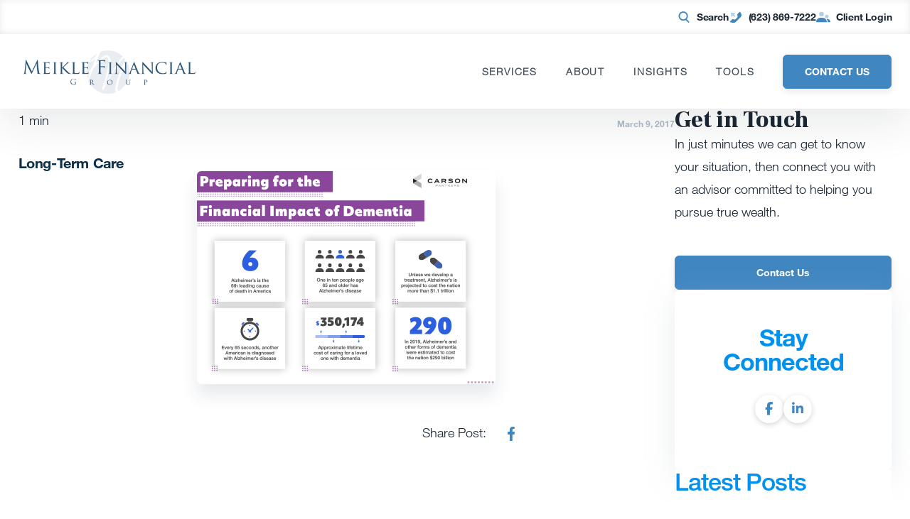

--- FILE ---
content_type: image/svg+xml
request_url: https://www.meiklegroup.com/?svg-icon=arrow-double-right
body_size: 360
content:
<?xml version="1.0" encoding="UTF-8"?>
<svg width="32px" height="26px" viewBox="0 0 32 26" version="1.1" xmlns="http://www.w3.org/2000/svg" xmlns:xlink="http://www.w3.org/1999/xlink">
    <!-- Generator: Sketch 61 (89581) - https://sketch.com -->
    <title>6. Misc Graphics / 1. Triangles / 2. 2 Arrow / 1. Primary</title>
    <desc>Created with Sketch.</desc>
    <defs>
        <path d="M10.6256803,0.00047205643 L31.8955079,12.3368801 L10.6256803,24.6890233 L10.625,18.5224721 L4.4408921e-15,24.6905969 L4.4408921e-15,0.00047205643 L10.625,6.16747206 L10.6256803,0.00047205643 Z M10.626,6.16947206 L10.626,18.5174721 L21.2676366,12.3368801 L10.626,6.16947206 Z" id="path-1"></path>
        <polygon id="path-3" points="10.711718 6.39873576 0.0697617747 12.582675 0.0697617747 0.230531742"></polygon>
    </defs>
    <g id="Home" stroke="none" stroke-width="1" fill="none" fill-rule="evenodd">
        <g id="CWM-Homepage-Option-1" transform="translate(-509.000000, -442.000000)">
            <g id="6.-Misc-Graphics-/-1.-Triangles-/-2.-2-Arrow-/-1.-Primary" transform="translate(509.000000, 439.000000)">
                <g id="Graphics/Arrow/Double/Blue+DarkBlue" transform="translate(0.000000, 3.628866)">
                    <g id="icon-color">
                        <mask id="mask-2" fill="white">
                            <use xlink:href="#path-1"></use>
                        </mask>
                        <g id="Mask"></g>
                        <g id="3.-Color-/-1.-UI-/-1.-Primary-/-1.-Carson-Wealth" mask="url(#mask-2)" fill="#4087c2">
                            <g transform="translate(0.000000, -3.628866)" id="Green">
                                <rect x="0" y="0" width="32" height="32"></rect>
                            </g>
                        </g>
                    </g>
                    <g id="icon-color" transform="translate(10.556701, 5.938144)">
                        <mask id="mask-4" fill="white">
                            <use xlink:href="#path-3"></use>
                        </mask>
                        <g id="Mask"></g>
                        <g id="3.-Color-/-1.-UI-/-2.-Secondary" mask="url(#mask-4)" fill="#285478">
                            <g transform="translate(-10.556701, -9.567010)" id="Blue">
                                <rect x="0" y="0" width="32" height="32"></rect>
                            </g>
                        </g>
                    </g>
                </g>
            </g>
        </g>
    </g>
</svg>

--- FILE ---
content_type: image/svg+xml
request_url: https://www.meiklegroup.com/wp-content/uploads/2019/06/Carson-PartnersWhite.svg
body_size: 1102
content:
<svg height="102" viewBox="0 0 383 102" width="383" xmlns="http://www.w3.org/2000/svg"><g fill="#fff" fill-rule="evenodd"><path d="m170.7704 82.7505c0-1.501-1.126-1.952-2.815-1.952h-5.743v3.904h5.743c1.689 0 2.815-.451 2.815-1.952m3.059-.019c0 2.909-2.252 4.448-5.63 4.448h-5.987v4.241h-3.002v-13.136h8.989c3.378 0 5.63 1.576 5.63 4.447"/><path d="m189.6073 86.2036-2.721-5.349-2.721 5.349zm1.257 2.439h-7.937l-1.408 2.778h-3.209l6.963-13.136h3.283l6.963 13.136h-3.246z"/><path d="m211.4135 84.4766c1.577 0 2.74-.375 2.74-1.839 0-1.463-1.163-1.839-2.74-1.839h-5.93v3.678zm2.608 6.944-3.772-4.466h-4.747v4.466h-2.984v-13.136h9.064c3.209 0 5.63 1.482 5.63 4.334 0 2.233-1.483 3.622-3.659 4.129l4.053 4.673z"/><path d="m238.3256 80.8735h-5.742v10.547h-3.003v-10.547h-5.705v-2.589h14.45z"/><path d="m260.4101 78.2842v13.136h-2.627l-9.421-9.495v9.495h-2.909v-13.136h3.19l8.858 9.007v-9.007z"/><path d="m282.5453 88.9058v2.515h-13.53v-13.137h13.343v2.515h-10.359v2.702h8.651v2.515h-8.651v2.89z"/><path d="m299.2665 84.4766c1.576 0 2.74-.375 2.74-1.839 0-1.463-1.164-1.839-2.74-1.839h-5.93v3.678zm2.608 6.944-3.772-4.466h-4.747v4.466h-2.984v-13.136h9.064c3.209 0 5.629 1.482 5.629 4.334 0 2.233-1.482 3.622-3.658 4.129l4.052 4.673z"/><path d="m326.8583 87.4419c0 2.59-2.459 4.391-7.112 4.391-3.323 0-6.025-.938-8.033-2.645l1.727-2.046c1.614 1.482 3.697 2.177 6.38 2.177 2.665 0 4.017-.507 4.017-1.596 0-1.088-1.352-1.388-4.373-1.651-3.753-.319-7.244-1.145-7.244-3.96 0-2.74 2.928-4.241 6.981-4.241 2.871 0 5.348.713 7.018 2.008l-1.651 2.083c-1.444-1.107-3.227-1.558-5.367-1.576-1.782-.019-3.959.3-3.959 1.501 0 1.126 1.876 1.239 4.485 1.445 4.185.338 7.131 1.22 7.131 4.11"/><path d="m283.2065 56.7847c0 5.855-5.558 9.929-16.081 9.929-7.51 0-13.62-2.122-18.16-5.983l3.904-4.625c3.649 3.352 8.358 4.922 14.426 4.922 6.025 0 9.08-1.145 9.08-3.606s-3.055-3.14-9.886-3.734c-8.486-.721-16.378-2.589-16.378-8.953 0-6.195 6.619-9.589 15.783-9.589 6.492 0 12.093 1.612 15.87 4.54l-3.734 4.709c-3.267-2.503-7.299-3.521-12.136-3.564-4.03-.042-8.952.679-8.952 3.395 0 2.546 4.243 2.8 10.141 3.267 9.461.764 16.123 2.758 16.123 9.292"/><path d="m327.08 50.9292c0-6.364-4.625-9.928-11.966-9.928-7.34 0-11.965 3.564-11.965 9.928 0 6.365 4.583 9.929 11.965 9.929 7.341 0 11.966-3.564 11.966-9.929m-30.847 0c0-9.928 7.298-15.784 18.881-15.784 11.584 0 18.882 5.856 18.882 15.784 0 9.929-7.298 15.784-18.882 15.784-11.583 0-18.881-5.855-18.881-15.784"/><path d="m382.414 36.0791v29.701h-5.94l-21.3-21.47v21.47h-6.576v-29.701h7.212l20.027 20.366v-20.366z"/><path d="m162.4589 53.9854 6.14-10.633 6.14 10.633zm8.875-17.905h-5.462l-17.151 29.696h6.929l3.627-6.277h18.643l3.627 6.277h6.929z"/><path d="m208.0268 41.7608h12.979c3.815 0 6.364.813 6.364 4.207 0 3.393-2.549 4.159-6.364 4.159h-12.979zm20.016 12.963c3.893-1.415 6.239-4.331 6.239-8.796 0-6.489-5.09-9.851-12.729-9.851h-20.32v29.703h6.794v-10.047h13.675l5.801 10.047h6.927z"/><path d="m132.2309 55.6763 6.084 3.513c-2.817 4.168-8.524 7.524-16.245 7.524-11.159 0-18.415-5.898-18.415-15.784s7.256-15.784 18.712-15.784c7.354 0 13.021 3.334 15.785 7.366l-5.921 3.419c-2.121-3.31-5.537-4.929-9.949-4.929-7.044 0-11.711 3.394-11.711 9.928 0 6.535 4.667 9.929 11.711 9.929 4.412 0 7.743-1.787 9.949-5.182"/><path d="m58.7865 67.875v33.947l-55.487-32.039 29.382-16.974z"/><path d="m58.7865.0005v33.937l-26.095 15.065-29.392-16.973z"/><path d="m29.3964 50.9111-29.396-16.972v33.944z"/></g></svg>

--- FILE ---
content_type: image/svg+xml
request_url: https://www.meiklegroup.com/?svg-icon=phone
body_size: 41
content:
<svg xmlns="http://www.w3.org/2000/svg" xmlns:xlink="http://www.w3.org/1999/xlink" width="24" height="24" viewBox="0 0 24 24">
    <defs>
        <path id="a" d="M2.41 7.54a.625.625 0 0 1-1.063-.373L.693 1.28a.625.625 0 0 1 .69-.69l5.886.653a.625.625 0 0 1 .373 1.064L5.91 4.04l1.877 1.877a.625.625 0 0 1 0 .883l-.884.884a.625.625 0 0 1-.884 0L4.142 5.807 2.41 7.54z"/>
        <path id="c" d="M9.581 12.438l2.755-2.755a2.5 2.5 0 0 0 .468-2.886l-.156-.312a2.5 2.5 0 0 1 .469-2.886L16.533.183a.625.625 0 0 1 1 .162l1.38 2.76a5.484 5.484 0 0 1-1.027 6.331l-7.498 7.499a6.784 6.784 0 0 1-6.942 1.638L.428 17.567a.625.625 0 0 1-.245-1.035l3.314-3.314a2.5 2.5 0 0 1 2.886-.468l.312.156a2.5 2.5 0 0 0 2.886-.468z"/>
    </defs>
    <g fill="none" fill-rule="evenodd">
        <g opacity=".4" transform="translate(3 4)">
            <mask id="b" fill="#fff">
                <use xlink:href="#a"/>
            </mask>
            <g class="cg-svg" fill="#4087c2" mask="url(#b)">
                <path d="M-3-4h24v24H-3z"/>
            </g>
        </g>
        <g transform="translate(2 3)">
            <mask id="d" fill="#fff">
                <use xlink:href="#c"/>
            </mask>
            <g class="cg-svg" fill="#4087c2" mask="url(#d)">
                <path d="M-2-3h24v24H-2z"/>
            </g>
        </g>
    </g>
</svg>


--- FILE ---
content_type: image/svg+xml
request_url: https://www.meiklegroup.com/?svg-icon=profile
body_size: -36
content:
<svg xmlns="http://www.w3.org/2000/svg" xmlns:xlink="http://www.w3.org/1999/xlink" width="24" height="24" viewBox="0 0 24 24">
    <defs>
        <path id="a" d="M13 5a3 3 0 1 1 0 6 3 3 0 0 1 0-6zM4 0a4 4 0 1 1 0 8 4 4 0 0 1 0-8z"/>
        <path id="c" d="M17.6 2h-.112c3.458 0 6.299 1.72 6.51 5.4.009.147 0 .6-.542.6H19.6a9.956 9.956 0 0 0-2-6zM8.984 0c4.788 0 8.722 2.293 9.015 7.2.012.195 0 .8-.751.8H.727c-.25 0-.747-.54-.726-.8C.388 2.426 4.26 0 8.983 0z"/>
    </defs>
    <g fill="none" fill-rule="evenodd">
        <path d="M0 0h24v24H0z"/>
        <g transform="translate(5 3)">
            <mask id="b" fill="#fff">
                <use xlink:href="#a"/>
            </mask>
            <g fill="#4087c2" mask="url(#b)" opacity=".4">
                <path d="M-5-3h24v24H-5z"/>
            </g>
        </g>
        <g transform="translate(0 13)">
            <mask id="d" fill="#fff">
                <use xlink:href="#c"/>
            </mask>
            <g fill="#4087c2" mask="url(#d)">
                <path d="M0-13h24v24H0z"/>
            </g>
        </g>
    </g>
</svg>
